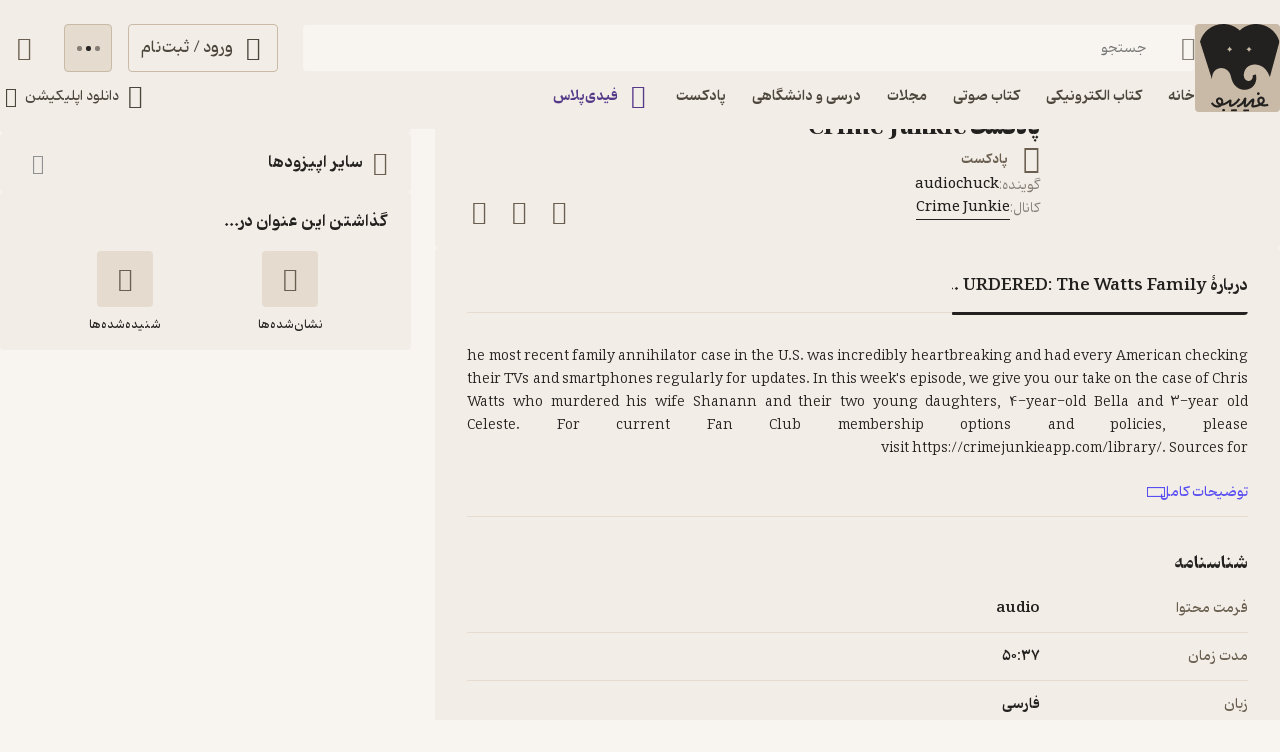

--- FILE ---
content_type: text/css
request_url: https://fidibo.com/media/font-icons/rebrand/fidibo-icons.css
body_size: 7619
content:
@font-face{font-family:fidibo-rebrand;src:url(fonts/fidibo-rebrand.woff?qgrtdp)format("woff");src:url(fonts/fidibo-rebrand.woff2?qgrtdp)format("woff2");font-weight:400;font-style:normal;font-display:block}[class^=fidibo-],[class*=\ fidibo-]{speak:never;font-variant:normal;text-transform:none;-webkit-font-smoothing:antialiased;-moz-osx-font-smoothing:grayscale;font-style:normal;font-weight:400;line-height:1;font-family:fidibo-rebrand!important}.fidibo-column:before{content:""}.fidibo-second-backward-2-outline:before{content:""}.fidibo-second-forward-2-outline:before{content:""}.fidibo-add-shelve-outline:before{content:""}.fidibo-add-gift .path1:before{content:"";color:#695e4f}.fidibo-add-gift .path2:before{content:"";color:#23211f;margin-left:-1em}.fidibo-add-gift .path3:before{content:"";color:#f8f5f1;margin-left:-1em}.fidibo-add-note:before{content:""}.fidibo-adv-multicolor .path1:before{content:"";color:#c9baa7}.fidibo-adv-multicolor .path2:before{content:"";color:#23211f;margin-left:-1em}.fidibo-adv-multicolor .path3:before{content:"";color:#23211f;margin-left:-1em}.fidibo-adv-multicolor .path4:before{content:"";color:#23211f;margin-left:-1em}.fidibo-adv-multicolor-dark .path1:before{content:"";color:#695e4f}.fidibo-adv-multicolor-dark .path2:before{content:"";color:#f8f5f1;margin-left:-1em}.fidibo-adv-multicolor-dark .path3:before{content:"";color:#f8f5f1;margin-left:-1em}.fidibo-adv-multicolor-dark .path4:before{content:"";color:#f8f5f1;margin-left:-1em}.fidibo-airdrop-outline:before{content:""}.fidibo-align-justify:before{content:""}.fidibo-align-left:before{content:""}.fidibo-align-right:before{content:""}.fidibo-android-robot .path1:before{content:"";color:#a4c639}.fidibo-android-robot .path2:before{content:"";color:#a4c639;margin-left:-1em}.fidibo-android-robot .path3:before{content:"";color:#a4c639;margin-left:-1em}.fidibo-android-robot .path4:before{content:"";color:#a4c639;margin-left:-1em}.fidibo-android-robot .path5:before{content:"";color:#fff;margin-left:-1em}.fidibo-android-robot .path6:before{content:"";color:#fff;margin-left:-1em}.fidibo-android-robot .path7:before{content:"";color:#fff;margin-left:-1em}.fidibo-android-robot .path8:before{content:"";color:#fff;margin-left:-1em}.fidibo-android-robot-black .path1:before{content:"";color:#23211f}.fidibo-android-robot-black .path2:before{content:"";color:#23211f;margin-left:-1em}.fidibo-android-robot-black .path3:before{content:"";color:#23211f;margin-left:-1em}.fidibo-android-robot-black .path4:before{content:"";color:#23211f;margin-left:-1em}.fidibo-android-robot-black .path5:before{content:"";color:#f8f5f1;margin-left:-1em}.fidibo-android-robot-black .path6:before{content:"";color:#f8f5f1;margin-left:-1em}.fidibo-android-robot-black .path7:before{content:"";color:#f8f5f1;margin-left:-1em}.fidibo-android-robot-black .path8:before{content:"";color:#f8f5f1;margin-left:-1em}.fidibo-android-robot-black-dark .path1:before{content:"";color:#f8f5f1}.fidibo-android-robot-black-dark .path2:before{content:"";color:#f8f5f1;margin-left:-1em}.fidibo-android-robot-black-dark .path3:before{content:"";color:#f8f5f1;margin-left:-1em}.fidibo-android-robot-black-dark .path4:before{content:"";color:#f8f5f1;margin-left:-1em}.fidibo-android-robot-black-dark .path5:before{content:"";color:#23211f;margin-left:-1em}.fidibo-android-robot-black-dark .path6:before{content:"";color:#23211f;margin-left:-1em}.fidibo-android-robot-black-dark .path7:before{content:"";color:#23211f;margin-left:-1em}.fidibo-android-robot-black-dark .path8:before{content:"";color:#23211f;margin-left:-1em}.fidibo-android-robot-dark .path1:before{content:"";color:#a4c639}.fidibo-android-robot-dark .path2:before{content:"";color:#a4c639;margin-left:-1em}.fidibo-android-robot-dark .path3:before{content:"";color:#a4c639;margin-left:-1em}.fidibo-android-robot-dark .path4:before{content:"";color:#a4c639;margin-left:-1em}.fidibo-android-robot-dark .path5:before{content:"";color:#fff;margin-left:-1em}.fidibo-android-robot-dark .path6:before{content:"";color:#fff;margin-left:-1em}.fidibo-android-robot-dark .path7:before{content:"";color:#fff;margin-left:-1em}.fidibo-android-robot-dark .path8:before{content:"";color:#fff;margin-left:-1em}.fidibo-app-icon:before{content:""}.fidibo-app-icon-beta .path1:before{content:"";color:#23211f}.fidibo-app-icon-beta .path2:before{content:"";color:#f2ede6;margin-left:-1em}.fidibo-app-icon-beta .path3:before{content:"";color:#f2ede6;margin-left:-1em}.fidibo-app-icon-beta .path4:before{content:"";color:#f2ede6;margin-left:-1em}.fidibo-app-icon-beta .path5:before{content:"";color:#f2ede6;margin-left:-1em}.fidibo-app-icon-beta .path6:before{content:"";color:#f2ede6;margin-left:-1em}.fidibo-app-icon-beta-dark .path1:before{content:"";color:#23211f}.fidibo-app-icon-beta-dark .path2:before{content:"";color:#f2ede6;margin-left:-1em}.fidibo-app-icon-beta-dark .path3:before{content:"";color:#f2ede6;margin-left:-1em}.fidibo-app-icon-beta-dark .path4:before{content:"";color:#f2ede6;margin-left:-1em}.fidibo-app-icon-beta-dark .path5:before{content:"";color:#f2ede6;margin-left:-1em}.fidibo-app-icon-beta-dark .path6:before{content:"";color:#f2ede6;margin-left:-1em}.fidibo-app-icon-circle .path1:before{content:"";color:#23211f}.fidibo-app-icon-circle .path2:before{content:"";color:#f2ede6;margin-left:-1em}.fidibo-app-icon-circle-dark .path1:before{content:"";color:#f8f5f1}.fidibo-app-icon-circle-dark .path2:before{content:"";color:#322e2a;margin-left:-1em}.fidibo-app-icon-dark:before{content:"";color:#f8f5f1}.fidibo-app-icon-square .path1:before{content:"";color:#23211f}.fidibo-app-icon-square .path2:before{content:"";color:#f2ede6;margin-left:-1em}.fidibo-app-icon-square-dark .path1:before{content:"";color:#f8f5f1}.fidibo-app-icon-square-dark .path2:before{content:"";color:#322e2a;margin-left:-1em}.fidibo-apple-logo:before{content:""}.fidibo-apple-logo-dark:before{content:"";color:#f8f5f1}.fidibo-apps:before{content:""}.fidibo-arrow-down-2-outline:before{content:""}.fidibo-arrow-down-outline:before{content:""}.fidibo-arrow-left-2-outline:before{content:""}.fidibo-arrow-left-outline:before{content:""}.fidibo-arrow-right-2-outline:before{content:""}.fidibo-arrow-right-outline:before{content:""}.fidibo-arrow-Up-2-outline:before{content:""}.fidibo-arrow-up-outline:before{content:""}.fidibo-atom:before{content:""}.fidibo-attach-outline:before{content:""}.fidibo-audio-book:before{content:""}.fidibo-audio-series:before{content:""}.fidibo-award-star:before{content:""}.fidibo-award-star-multicolor .path1:before{content:"";color:#fff}.fidibo-award-star-multicolor .path2:before{content:"";color:#c9baa7;margin-left:-1em}.fidibo-award-star-multicolor .path3:before{content:"";color:#23211f;margin-left:-1em}.fidibo-award-star-multicolor .path4:before{content:"";color:#23211f;margin-left:-1em}.fidibo-award-star-multicolor-dark .path1:before{content:"";color:#000}.fidibo-award-star-multicolor-dark .path2:before{content:"";color:#4d463d;margin-left:-1em}.fidibo-award-star-multicolor-dark .path3:before{content:"";color:#f8f5f1;margin-left:-1em}.fidibo-award-star-multicolor-dark .path4:before{content:"";color:#f8f5f1;margin-left:-1em}.fidibo-backpack:before{content:""}.fidibo-backward-outline:before{content:""}.fidibo-basket-multicolor .path1:before{content:"";color:#c9baa7}.fidibo-basket-multicolor .path2:before{content:"";color:#23211f;margin-left:-1em}.fidibo-basket-multicolor-dark .path1:before{content:"";color:#695e4f}.fidibo-basket-multicolor-dark .path2:before{content:"";color:#f8f5f1;margin-left:-1em}.fidibo-basket-number .path1:before{content:"";color:#695e4f}.fidibo-basket-number .path2:before{content:"";color:#000;margin-left:-1em}.fidibo-basket-number .path3:before{content:"";color:#fff;margin-left:-1em}.fidibo-basket-outline:before{content:""}.fidibo-basket-tick .path1:before{content:"";color:#695e4f}.fidibo-basket-tick .path2:before{content:"";color:#000;margin-left:-1em}.fidibo-basket-tick .path3:before{content:"";color:#fff;margin-left:-1em}.fidibo-bell-multiolor .path1:before{content:"";color:#c9baa7}.fidibo-bell-multiolor .path2:before{content:"";color:#c9baa7;margin-left:-1em}.fidibo-bell-multiolor .path3:before{content:"";color:#23211f;margin-left:-1em}.fidibo-bell-multiolor-dark .path1:before{content:"";color:#4d463d}.fidibo-bell-multiolor-dark .path2:before{content:"";color:#4d463d;margin-left:-1em}.fidibo-bell-multiolor-dark .path3:before{content:"";color:#f8f5f1;margin-left:-1em}.fidibo-bell-off-outline:before{content:""}.fidibo-bell-outline:before{content:""}.fidibo-birdday-outline:before{content:""}.fidibo-book2-outline:before{content:""}.fidibo-book-completed:before{content:""}.fidibo-book-fidiplus-multicolor .path1:before{content:"";color:#dbd3ec}.fidibo-book-fidiplus-multicolor .path2:before{content:"";color:#553a89;margin-left:-1em}.fidibo-book-fidiplus-multicolor .path3:before{content:"";color:#dbd3ec;margin-left:-1em}.fidibo-book-fidiplus-multicolor .path4:before{content:"";color:#553a89;margin-left:-1em}.fidibo-book-fidiplus-multicolor-dark .path1:before{content:"";color:#221737}.fidibo-book-fidiplus-multicolor-dark .path2:before{content:"";color:#b179ff;margin-left:-1em}.fidibo-book-fidiplus-multicolor-dark .path3:before{content:"";color:#221737;margin-left:-1em}.fidibo-book-fidiplus-multicolor-dark .path4:before{content:"";color:#b179ff;margin-left:-1em}.fidibo-book-finish-multicolor .path1:before{content:"";color:#c9baa7}.fidibo-book-finish-multicolor .path2:before{content:"";color:#23211f;margin-left:-1em}.fidibo-book-finish-multicolor .path3:before{content:"";color:#23211f;margin-left:-1em}.fidibo-book-finish-multicolor-dark .path1:before{content:"";color:#695e4f}.fidibo-book-finish-multicolor-dark .path2:before{content:"";color:#f8f5f1;margin-left:-1em}.fidibo-book-finish-multicolor-dark .path3:before{content:"";color:#f8f5f1;margin-left:-1em}.fidibo-book-finish-outline:before{content:""}.fidibo-bookmarkes:before{content:""}.fidibo-bookmark-multicolor .path1:before{content:"";color:#23211f}.fidibo-bookmark-multicolor .path2:before{content:"";color:#c9baa7;margin-left:-1em}.fidibo-bookmark-multicolor-dark .path1:before{content:"";color:#f8f5f1}.fidibo-bookmark-multicolor-dark .path2:before{content:"";color:#695e4f;margin-left:-1em}.fidibo-bookmark-outline:before{content:""}.fidibo-bookmark-reader-fill:before{content:""}.fidibo-bookmark-reader-stroke:before{content:""}.fidibo-bookmark-simple-fill:before{content:""}.fidibo-book-multicolor .path1:before{content:"";color:#c9baa7}.fidibo-book-multicolor .path2:before{content:"";color:#23211f;margin-left:-1em}.fidibo-book-multicolor-dark .path1:before{content:"";color:#695e4f}.fidibo-book-multicolor-dark .path2:before{content:"";color:#f8f5f1;margin-left:-1em}.fidibo-book-open-bookmark:before{content:""}.fidibo-book-open-reader:before{content:""}.fidibo-book-outline:before{content:""}.fidibo-book-outline2:before{content:""}.fidibo-brain:before{content:""}.fidibo-briefcase:before{content:""}.fidibo-calendar-color .path1:before{content:"";color:#c9baa7}.fidibo-calendar-color .path2:before{content:"";color:#23211f;margin-left:-1em}.fidibo-calendar-color .path3:before{content:"";color:#23211f;margin-left:-1em}.fidibo-calendar-color-dark .path1:before{content:"";color:#695e4f}.fidibo-calendar-color-dark .path2:before{content:"";color:#f8f5f1;margin-left:-1em}.fidibo-calendar-color-dark .path3:before{content:"";color:#f8f5f1;margin-left:-1em}.fidibo-calendar-outline:before{content:""}.fidibo-camera:before{content:""}.fidibo-car-outline:before{content:""}.fidibo-cast:before{content:""}.fidibo-castle:before{content:""}.fidibo-category-outline:before{content:""}.fidibo-change-size:before{content:""}.fidibo-chart-multicolor .path1:before{content:"";color:#c9baa7}.fidibo-chart-multicolor .path2:before{content:"";color:#23211f;margin-left:-1em}.fidibo-chart-multicolor .path3:before{content:"";color:#23211f;margin-left:-1em}.fidibo-chart-multicolor-dark .path1:before{content:"";color:#695e4f}.fidibo-chart-multicolor-dark .path2:before{content:"";color:#f8f5f1;margin-left:-1em}.fidibo-chart-multicolor-dark .path3:before{content:"";color:#f8f5f1;margin-left:-1em}.fidibo-charts:before{content:""}.fidibo-child:before{content:""}.fidibo-circle-close-fill:before{content:""}.fidibo-circle-close-multicolor .path1:before{content:"";color:#feefed}.fidibo-circle-close-multicolor .path2:before{content:"";color:#feefed;margin-left:-1em}.fidibo-circle-close-multicolor .path3:before{content:"";color:#f54c4c;margin-left:-1em}.fidibo-circle-close-multicolor .path4:before{content:"";color:#f54c4c;margin-left:-1em}.fidibo-circle-close-multicolor .path5:before{content:"";color:#f54c4c;margin-left:-1em}.fidibo-circle-close-multicolor-dark .path1:before{content:"";color:#1d0502}.fidibo-circle-close-multicolor-dark .path2:before{content:"";color:#1d0502;margin-left:-1em}.fidibo-circle-close-multicolor-dark .path3:before{content:"";color:#f54c4c;margin-left:-1em}.fidibo-circle-close-multicolor-dark .path4:before{content:"";color:#f54c4c;margin-left:-1em}.fidibo-circle-close-multicolor-dark .path5:before{content:"";color:#f54c4c;margin-left:-1em}.fidibo-circle-close-outline:before{content:""}.fidibo-circle-danger-outline:before{content:""}.fidibo-circle-info-outline:before{content:""}.fidibo-circle-minus:before{content:""}.fidibo-circle-paus2:before{content:""}.fidibo-circle-paus2-fill:before{content:""}.fidibo-circle-play2:before{content:""}.fidibo-circle-play2-fill:before{content:""}.fidibo-circle-plus:before{content:""}.fidibo-close-outline:before{content:""}.fidibo-coins:before{content:""}.fidibo-Comicbook:before{content:""}.fidibo-Comicbook-1:before{content:""}.fidibo-comment-multicolor .path1:before{content:"";color:#c9baa7}.fidibo-comment-multicolor .path2:before{content:"";color:#23211f;margin-left:-1em}.fidibo-comment-multicolor .path3:before{content:"";color:#23211f;margin-left:-1em}.fidibo-comment-multicolor .path4:before{content:"";color:#23211f;margin-left:-1em}.fidibo-comment-multicolor .path5:before{content:"";color:#23211f;margin-left:-1em}.fidibo-comment-multicolor-dark .path1:before{content:"";color:#695e4f}.fidibo-comment-multicolor-dark .path2:before{content:"";color:#f8f5f1;margin-left:-1em}.fidibo-comment-multicolor-dark .path3:before{content:"";color:#f8f5f1;margin-left:-1em}.fidibo-comment-multicolor-dark .path4:before{content:"";color:#f8f5f1;margin-left:-1em}.fidibo-comment-multicolor-dark .path5:before{content:"";color:#f8f5f1;margin-left:-1em}.fidibo-comment-outline:before{content:""}.fidibo-cooking:before{content:""}.fidibo-copy-outline:before{content:""}.fidibo-cpu:before{content:""}.fidibo-create-password-color .path1:before{content:"";color:#c9baa7}.fidibo-create-password-color .path2:before{content:"";color:#23211f;margin-left:-1em}.fidibo-create-password-color .path3:before{content:"";color:#23211f;margin-left:-1em}.fidibo-create-password-color .path4:before{content:"";color:#fff;margin-left:-1em}.fidibo-create-password-color .path5:before{content:"";color:#23211f;margin-left:-1em}.fidibo-create-password-color .path6:before{content:"";color:#23211f;margin-left:-1em}.fidibo-create-password-color-dark .path1:before{content:"";color:#695e4f}.fidibo-create-password-color-dark .path2:before{content:"";color:#f8f5f1;margin-left:-1em}.fidibo-create-password-color-dark .path3:before{content:"";color:#f8f5f1;margin-left:-1em}.fidibo-create-password-color-dark .path4:before{content:"";color:#000;margin-left:-1em}.fidibo-create-password-color-dark .path5:before{content:"";color:#f8f5f1;margin-left:-1em}.fidibo-create-password-color-dark .path6:before{content:"";color:#f8f5f1;margin-left:-1em}.fidibo-credit-fill:before{content:""}.fidibo-danger-circle:before{content:""}.fidibo-danger-multicolor .path1:before{content:"";color:#fffaf0}.fidibo-danger-multicolor .path2:before{content:"";color:#fffaf0;margin-left:-1em}.fidibo-danger-multicolor .path3:before{content:"";color:#b5af09;margin-left:-1em}.fidibo-danger-multicolor .path4:before{content:"";color:#b5af09;margin-left:-1em}.fidibo-danger-multicolor .path5:before{content:"";color:#b5af09;margin-left:-1em}.fidibo-danger-multicolor-dark .path1:before{content:"";color:#1f1400}.fidibo-danger-multicolor-dark .path2:before{content:"";color:#1f1400;margin-left:-1em}.fidibo-danger-multicolor-dark .path3:before{content:"";color:#b5af09;margin-left:-1em}.fidibo-danger-multicolor-dark .path4:before{content:"";color:#b5af09;margin-left:-1em}.fidibo-danger-multicolor-dark .path5:before{content:"";color:#b5af09;margin-left:-1em}.fidibo-dark-outline:before{content:""}.fidibo-data-outline:before{content:""}.fidibo-delete-from-shelve:before{content:""}.fidibo-delete-download-complete:before{content:""}.fidibo-delete-multicolor .path1:before{content:"";color:#feefed}.fidibo-delete-multicolor .path2:before{content:"";color:#f54c4c;margin-left:-1em}.fidibo-delete-multicolor2 .path1:before{content:"";color:#c9baa7}.fidibo-delete-multicolor2 .path2:before{content:"";color:#23211f;margin-left:-1em}.fidibo-delete-multicolor2-dark .path1:before{content:"";color:#695e4f}.fidibo-delete-multicolor2-dark .path2:before{content:"";color:#f8f5f1;margin-left:-1em}.fidibo-delete-multicolor-dark .path1:before{content:"";color:#1d0502}.fidibo-delete-multicolor-dark .path2:before{content:"";color:#f54c4c;margin-left:-1em}.fidibo-delete-outline:before{content:""}.fidibo-digiay:before{content:"";color:#0040fe}.fidibo-digiay-dark:before{content:"";color:#0040fe}.fidibo-dislike-outline:before{content:""}.fidibo-document-upload .path1:before{content:"";color:#c9baa7}.fidibo-document-upload .path2:before{content:"";color:#23211f;margin-left:-1em}.fidibo-document-upload .path3:before{content:"";color:#23211f;margin-left:-1em}.fidibo-document-upload-dark .path1:before{content:"";color:#695e4f}.fidibo-document-upload-dark .path2:before{content:"";color:#f8f5f1;margin-left:-1em}.fidibo-document-upload-dark .path3:before{content:"";color:#f8f5f1;margin-left:-1em}.fidibo-dollar-multi-color .path1:before{content:"";color:#c9baa7}.fidibo-dollar-multi-color .path2:before{content:"";color:#23211f;margin-left:-1em}.fidibo-dollar-multi-color .path3:before{content:"";color:#23211f;margin-left:-1em}.fidibo-dollar-multi-color .path4:before{content:"";color:#23211f;margin-left:-1em}.fidibo-dollar-multi-color .path5:before{content:"";color:#23211f;margin-left:-1em}.fidibo-dollar-multi-color-dark .path1:before{content:"";color:#695e4f}.fidibo-dollar-multi-color-dark .path2:before{content:"";color:#f8f5f1;margin-left:-1em}.fidibo-dollar-multi-color-dark .path3:before{content:"";color:#f8f5f1;margin-left:-1em}.fidibo-dollar-multi-color-dark .path4:before{content:"";color:#f8f5f1;margin-left:-1em}.fidibo-dollar-multi-color-dark .path5:before{content:"";color:#f8f5f1;margin-left:-1em}.fidibo-dollar-outline:before{content:""}.fidibo-download-complete-outline:before{content:""}.fidibo-download-multicolor .path1:before{content:"";color:#c9baa7}.fidibo-download-multicolor .path2:before{content:"";color:#23211f;margin-left:-1em}.fidibo-download-multicolor .path3:before{content:"";color:#23211f;margin-left:-1em}.fidibo-download-multicolor-dark .path1:before{content:"";color:#695e4f}.fidibo-download-multicolor-dark .path2:before{content:"";color:#f8f5f1;margin-left:-1em}.fidibo-download-multicolor-dark .path3:before{content:"";color:#f8f5f1;margin-left:-1em}.fidibo-download-outline:before{content:""}.fidibo-download-outline-1:before{content:""}.fidibo-edit-multicolor .path1:before{content:"";color:#c9baa7}.fidibo-edit-multicolor .path2:before{content:"";color:#23211f;margin-left:-1em}.fidibo-edit-multicolor .path3:before{content:"";color:#23211f;margin-left:-1em}.fidibo-edit-multicolor-dark .path1:before{content:"";color:#695e4f}.fidibo-edit-multicolor-dark .path2:before{content:"";color:#f8f5f1;margin-left:-1em}.fidibo-edit-multicolor-dark .path3:before{content:"";color:#f8f5f1;margin-left:-1em}.fidibo-edit-outline:before{content:""}.fidibo-education-multicolor .path1:before{content:"";color:#c9baa7}.fidibo-education-multicolor .path2:before{content:"";color:#c9baa7;margin-left:-1em}.fidibo-education-multicolor .path3:before{content:"";color:#23211f;margin-left:-1em}.fidibo-education-multicolor-dark .path1:before{content:"";color:#695e4f}.fidibo-education-multicolor-dark .path2:before{content:"";color:#695e4f;margin-left:-1em}.fidibo-education-multicolor-dark .path3:before{content:"";color:#f8f5f1;margin-left:-1em}.fidibo-education-outline:before{content:""}.fidibo-email-color .path1:before{content:"";color:#c9baa7}.fidibo-email-color .path2:before{content:"";color:#23211f;margin-left:-1em}.fidibo-email-color-dark .path1:before{content:"";color:#695e4f}.fidibo-email-color-dark .path2:before{content:"";color:#f8f5f1;margin-left:-1em}.fidibo-email-otp-color .path1:before{content:"";color:#c9baa7}.fidibo-email-otp-color .path2:before{content:"";color:#23211f;margin-left:-1em}.fidibo-email-otp-color .path3:before{content:"";color:#fff;margin-left:-1em}.fidibo-email-otp-color .path4:before{content:"";color:#23211f;margin-left:-1em}.fidibo-email-otp-color .path5:before{content:"";color:#23211f;margin-left:-1em}.fidibo-email-otp-color-dark .path1:before{content:"";color:#695e4f}.fidibo-email-otp-color-dark .path2:before{content:"";color:#f8f5f1;margin-left:-1em}.fidibo-email-otp-color-dark .path3:before{content:"";color:#000;margin-left:-1em}.fidibo-email-otp-color-dark .path4:before{content:"";color:#f8f5f1;margin-left:-1em}.fidibo-email-otp-color-dark .path5:before{content:"";color:#f8f5f1;margin-left:-1em}.fidibo-email-outline:before{content:""}.fidibo-epub-color .path1:before{content:"";color:#c9baa7}.fidibo-epub-color .path2:before{content:"";color:#23211f;margin-left:-1em}.fidibo-epub-color .path3:before{content:"";color:#23211f;margin-left:-1em}.fidibo-epub-color .path4:before{content:"";color:#23211f;margin-left:-1em}.fidibo-epub-color .path5:before{content:"";color:#23211f;margin-left:-1em}.fidibo-epub-color .path6:before{content:"";color:#23211f;margin-left:-1em}.fidibo-epub-color-dark .path1:before{content:"";color:#695e4f}.fidibo-epub-color-dark .path2:before{content:"";color:#f8f5f1;margin-left:-1em}.fidibo-epub-color-dark .path3:before{content:"";color:#f8f5f1;margin-left:-1em}.fidibo-epub-color-dark .path4:before{content:"";color:#f8f5f1;margin-left:-1em}.fidibo-epub-color-dark .path5:before{content:"";color:#f8f5f1;margin-left:-1em}.fidibo-epub-color-dark .path6:before{content:"";color:#f8f5f1;margin-left:-1em}.fidibo-epub-fill:before{content:""}.fidibo-equalizer:before{content:""}.fidibo-exam:before{content:""}.fidibo-feminism:before{content:""}.fidibo-fidi-plus-fill:before{content:""}.fidibo-fidi-plus-fill-dark:before{content:"";color:#b179ff}.fidibo-fidi-plus-fill-multicolor:before{content:"";color:#553a89}.fidibo-fidi-plus-multicolor .path1:before{content:"";color:#dbd3ec}.fidibo-fidi-plus-multicolor .path2:before{content:"";color:#553a89;margin-left:-1em}.fidibo-fidi-plus-multicolor-dark .path1:before{content:"";color:#221737}.fidibo-fidi-plus-multicolor-dark .path2:before{content:"";color:#b179ff;margin-left:-1em}.fidibo-fidi-plus-outline:before{content:""}.fidibo-filter-active:before{content:""}.fidibo-filter-outline:before{content:""}.fidibo-flower:before{content:""}.fidibo-follow-done-outline:before{content:""}.fidibo-follow-outline:before{content:""}.fidibo-forward-outline:before{content:""}.fidibo-free:before{content:""}.fidibo-fun:before{content:""}.fidibo-game-controller:before{content:""}.fidibo-gift-card:before{content:""}.fidibo-gift-card-fill .path1:before{content:"";color:#c9baa7}.fidibo-gift-card-fill .path2:before{content:"";color:#23211f;margin-left:-1em}.fidibo-gift-card-fill-dark .path1:before{content:"";color:#695e4f}.fidibo-gift-card-fill-dark .path2:before{content:"";color:#f8f5f1;margin-left:-1em}.fidibo-gift-multicolor .path1:before{content:"";color:#c9baa7}.fidibo-gift-multicolor .path2:before{content:"";color:#c9baa7;margin-left:-1em}.fidibo-gift-multicolor .path3:before{content:"";color:#c9baa7;margin-left:-1em}.fidibo-gift-multicolor .path4:before{content:"";color:#c9baa7;margin-left:-1em}.fidibo-gift-multicolor .path5:before{content:"";color:#c9baa7;margin-left:-1em}.fidibo-gift-multicolor .path6:before{content:"";color:#23211f;margin-left:-1em}.fidibo-gift-multicolor .path7:before{content:"";color:#23211f;margin-left:-1em}.fidibo-gift-multicolor .path8:before{content:"";color:#23211f;margin-left:-1em}.fidibo-gift-multicolor .path9:before{content:"";color:#23211f;margin-left:-1em}.fidibo-gift-multicolor-1 .path1:before{content:"";color:#c9baa7}.fidibo-gift-multicolor-1 .path2:before{content:"";color:#c9baa7;margin-left:-1em}.fidibo-gift-multicolor-1 .path3:before{content:"";color:#c9baa7;margin-left:-1em}.fidibo-gift-multicolor-1 .path4:before{content:"";color:#c9baa7;margin-left:-1em}.fidibo-gift-multicolor-1 .path5:before{content:"";color:#c9baa7;margin-left:-1em}.fidibo-gift-multicolor-1 .path6:before{content:"";color:#23211f;margin-left:-1em}.fidibo-gift-multicolor-1 .path7:before{content:"";color:#23211f;margin-left:-1em}.fidibo-gift-multicolor-1 .path8:before{content:"";color:#23211f;margin-left:-1em}.fidibo-gift-multicolor-1 .path9:before{content:"";color:#23211f;margin-left:-1em}.fidibo-gift-multicolor-dark .path1:before{content:"";color:#695e4f}.fidibo-gift-multicolor-dark .path2:before{content:"";color:#695e4f;margin-left:-1em}.fidibo-gift-multicolor-dark .path3:before{content:"";color:#695e4f;margin-left:-1em}.fidibo-gift-multicolor-dark .path4:before{content:"";color:#695e4f;margin-left:-1em}.fidibo-gift-multicolor-dark .path5:before{content:"";color:#695e4f;margin-left:-1em}.fidibo-gift-multicolor-dark .path6:before{content:"";color:#f8f5f1;margin-left:-1em}.fidibo-gift-multicolor-dark .path7:before{content:"";color:#f8f5f1;margin-left:-1em}.fidibo-gift-multicolor-dark .path8:before{content:"";color:#f8f5f1;margin-left:-1em}.fidibo-gift-multicolor-dark .path9:before{content:"";color:#f8f5f1;margin-left:-1em}.fidibo-gift-multicolor-dark-1 .path1:before{content:"";color:#695e4f}.fidibo-gift-multicolor-dark-1 .path2:before{content:"";color:#695e4f;margin-left:-1em}.fidibo-gift-multicolor-dark-1 .path3:before{content:"";color:#695e4f;margin-left:-1em}.fidibo-gift-multicolor-dark-1 .path4:before{content:"";color:#695e4f;margin-left:-1em}.fidibo-gift-multicolor-dark-1 .path5:before{content:"";color:#695e4f;margin-left:-1em}.fidibo-gift-multicolor-dark-1 .path6:before{content:"";color:#f8f5f1;margin-left:-1em}.fidibo-gift-multicolor-dark-1 .path7:before{content:"";color:#f8f5f1;margin-left:-1em}.fidibo-gift-multicolor-dark-1 .path8:before{content:"";color:#f8f5f1;margin-left:-1em}.fidibo-gift-multicolor-dark-1 .path9:before{content:"";color:#f8f5f1;margin-left:-1em}.fidibo-gift-outline:before{content:""}.fidibo-gift-outline-1:before{content:""}.fidibo-globe-stand:before{content:""}.fidibo-Grid-fill:before{content:""}.fidibo-grid-outline:before{content:""}.fidibo-gun:before{content:""}.fidibo-hand-holding-user:before{content:""}.fidibo-headphone-2-multicolor .path1:before{content:"";color:#c9baa7}.fidibo-headphone-2-multicolor .path2:before{content:"";color:#23211f;margin-left:-1em}.fidibo-headphone-2-multicolor .path3:before{content:"";color:#23211f;margin-left:-1em}.fidibo-headphone-2-multicolor .path4:before{content:"";color:#23211f;margin-left:-1em}.fidibo-headphone-2-multicolor-dark .path1:before{content:"";color:#695e4f}.fidibo-headphone-2-multicolor-dark .path2:before{content:"";color:#f8f5f1;margin-left:-1em}.fidibo-headphone-2-multicolor-dark .path3:before{content:"";color:#f8f5f1;margin-left:-1em}.fidibo-headphone-2-multicolor-dark .path4:before{content:"";color:#f8f5f1;margin-left:-1em}.fidibo-health:before{content:""}.fidibo-Heart-fill:before{content:""}.fidibo-heart-outline:before{content:""}.fidibo-help:before{content:""}.fidibo-hide-outline:before{content:""}.fidibo-home-fill:before{content:""}.fidibo-home-multicolor .path1:before{content:"";color:#23211f}.fidibo-home-multicolor .path2:before{content:"";color:#c9baa7;margin-left:-1em}.fidibo-home-multicolor-dark .path1:before{content:"";color:#f8f5f1}.fidibo-home-multicolor-dark .path2:before{content:"";color:#695e4f;margin-left:-1em}.fidibo-home-outline:before{content:""}.fidibo-honarestan:before{content:""}.fidibo-horizental-page:before{content:""}.fidibo-Id-outline:before{content:""}.fidibo-image-outline:before{content:""}.fidibo-industry:before{content:""}.fidibo-info-multicolor .path1:before{content:"";color:#eef4fc}.fidibo-info-multicolor .path2:before{content:"";color:#493edc;margin-left:-1em}.fidibo-info-multicolor .path3:before{content:"";color:#493edc;margin-left:-1em}.fidibo-info-multicolor .path4:before{content:"";color:#493edc;margin-left:-1em}.fidibo-info-multicolor .path5:before{content:"";color:#493edc;margin-left:-1em}.fidibo-info-multicolor-dark .path1:before{content:"";color:#051628}.fidibo-info-multicolor-dark .path2:before{content:"";color:#499cfa;margin-left:-1em}.fidibo-info-multicolor-dark .path3:before{content:"";color:#499cfa;margin-left:-1em}.fidibo-info-multicolor-dark .path4:before{content:"";color:#499cfa;margin-left:-1em}.fidibo-info-multicolor-dark .path5:before{content:"";color:#499cfa;margin-left:-1em}.fidibo-info-square-outline:before{content:""}.fidibo-Internet-connected .path1:before{content:"";color:#c9baa7}.fidibo-Internet-connected .path2:before{content:"";color:#23211f;margin-left:-1em}.fidibo-Internet-connected .path3:before{content:"";color:#23211f;margin-left:-1em}.fidibo-Internet-connected .path4:before{content:"";color:#23211f;margin-left:-1em}.fidibo-Internet-connected .path5:before{content:"";color:#23211f;margin-left:-1em}.fidibo-Internet-connected-dark .path1:before{content:"";color:#695e4f}.fidibo-Internet-connected-dark .path2:before{content:"";color:#f8f5f1;margin-left:-1em}.fidibo-Internet-connected-dark .path3:before{content:"";color:#f8f5f1;margin-left:-1em}.fidibo-Internet-connected-dark .path4:before{content:"";color:#f8f5f1;margin-left:-1em}.fidibo-Internet-connected-dark .path5:before{content:"";color:#f8f5f1;margin-left:-1em}.fidibo-Internet-disconnect .path1:before{content:"";color:#fffaf0}.fidibo-Internet-disconnect .path2:before{content:"";color:#ebe542;margin-left:-1em}.fidibo-Internet-disconnect .path3:before{content:"";color:#ebe542;margin-left:-1em}.fidibo-Internet-disconnect .path4:before{content:"";color:#ebe542;margin-left:-1em}.fidibo-Internet-disconnect .path5:before{content:"";color:#ebe542;margin-left:-1em}.fidibo-Internet-disconnect-dark .path1:before{content:"";color:#1f1400}.fidibo-Internet-disconnect-dark .path2:before{content:"";color:#f9eac9;margin-left:-1em}.fidibo-Internet-disconnect-dark .path3:before{content:"";color:#f9eac9;margin-left:-1em}.fidibo-Internet-disconnect-dark .path4:before{content:"";color:#f9eac9;margin-left:-1em}.fidibo-Internet-disconnect-dark .path5:before{content:"";color:#f9eac9;margin-left:-1em}.fidibo-language:before{content:""}.fidibo-laptop-multicolor .path1:before{content:"";color:#23211f}.fidibo-laptop-multicolor .path2:before{content:"";color:#23211f;margin-left:-1em}.fidibo-laptop-multicolor .path3:before{content:"";color:#c9baa7;margin-left:-1em}.fidibo-laptop-multicolor-dark .path1:before{content:"";color:#f8f5f1}.fidibo-laptop-multicolor-dark .path2:before{content:"";color:#f8f5f1;margin-left:-1em}.fidibo-laptop-multicolor-dark .path3:before{content:"";color:#695e4f;margin-left:-1em}.fidibo-laptop-outline:before{content:""}.fidibo-legend:before{content:""}.fidibo-library_downloded:before{content:""}.fidibo-library_downloded-multicolor .path1:before{content:"";color:#c9baa7}.fidibo-library_downloded-multicolor .path2:before{content:"";color:#23211f;margin-left:-1em}.fidibo-library_downloded-multicolor .path3:before{content:"";color:#23211f;margin-left:-1em}.fidibo-library_downloded-multicolor-dark .path1:before{content:"";color:#695e4f}.fidibo-library_downloded-multicolor-dark .path2:before{content:"";color:#f8f5f1;margin-left:-1em}.fidibo-library_downloded-multicolor-dark .path3:before{content:"";color:#f8f5f1;margin-left:-1em}.fidibo-library-color .path1:before{content:"";color:#c9baa7}.fidibo-library-color .path2:before{content:"";color:#23211f;margin-left:-1em}.fidibo-library-color .path3:before{content:"";color:#23211f;margin-left:-1em}.fidibo-library-color .path4:before{content:"";color:#23211f;margin-left:-1em}.fidibo-library-color .path5:before{content:"";color:#23211f;margin-left:-1em}.fidibo-library-color-dark .path1:before{content:"";color:#695e4f}.fidibo-library-color-dark .path2:before{content:"";color:#f8f5f1;margin-left:-1em}.fidibo-library-color-dark .path3:before{content:"";color:#f8f5f1;margin-left:-1em}.fidibo-library-color-dark .path4:before{content:"";color:#f8f5f1;margin-left:-1em}.fidibo-library-color-dark .path5:before{content:"";color:#f8f5f1;margin-left:-1em}.fidibo-library-outline:before{content:""}.fidibo-lifestyle:before{content:""}.fidibo-light-dark:before{content:""}.fidibo-light-dark-multicolor .path1:before{content:"";color:#c9baa7}.fidibo-light-dark-multicolor .path2:before{content:"";color:#23211f;margin-left:-1em}.fidibo-light-dark-multicolor .path3:before{content:"";color:#23211f;margin-left:-1em}.fidibo-light-dark-multicolor .path4:before{content:"";color:#23211f;margin-left:-1em}.fidibo-light-dark-multicolor .path5:before{content:"";color:#23211f;margin-left:-1em}.fidibo-light-dark-multicolor .path6:before{content:"";color:#23211f;margin-left:-1em}.fidibo-light-dark-multicolor .path7:before{content:"";color:#23211f;margin-left:-1em}.fidibo-light-dark-multicolor .path8:before{content:"";color:#23211f;margin-left:-1em}.fidibo-light-dark-multicolor .path9:before{content:"";color:#23211f;margin-left:-1em}.fidibo-light-dark-multicolor .path10:before{content:"";color:#23211f;margin-left:-1em}.fidibo-light-dark-multicolor .path11:before{content:"";color:#23211f;margin-left:-1em}.fidibo-light-dark-multicolor .path12:before{content:"";color:#23211f;margin-left:-1em}.fidibo-light-dark-multicolor .path13:before{content:"";color:#23211f;margin-left:-1em}.fidibo-light-dark-multicolor .path14:before{content:"";color:#23211f;margin-left:-1em}.fidibo-light-dark-multicolor-dark .path1:before{content:"";color:#695e4f}.fidibo-light-dark-multicolor-dark .path2:before{content:"";color:#f8f5f1;margin-left:-1em}.fidibo-light-dark-multicolor-dark .path3:before{content:"";color:#f8f5f1;margin-left:-1em}.fidibo-light-dark-multicolor-dark .path4:before{content:"";color:#f8f5f1;margin-left:-1em}.fidibo-light-dark-multicolor-dark .path5:before{content:"";color:#f8f5f1;margin-left:-1em}.fidibo-light-dark-multicolor-dark .path6:before{content:"";color:#f8f5f1;margin-left:-1em}.fidibo-light-dark-multicolor-dark .path7:before{content:"";color:#f8f5f1;margin-left:-1em}.fidibo-light-dark-multicolor-dark .path8:before{content:"";color:#f8f5f1;margin-left:-1em}.fidibo-light-dark-multicolor-dark .path9:before{content:"";color:#f8f5f1;margin-left:-1em}.fidibo-light-dark-multicolor-dark .path10:before{content:"";color:#f8f5f1;margin-left:-1em}.fidibo-light-dark-multicolor-dark .path11:before{content:"";color:#f8f5f1;margin-left:-1em}.fidibo-light-dark-multicolor-dark .path12:before{content:"";color:#f8f5f1;margin-left:-1em}.fidibo-light-dark-multicolor-dark .path13:before{content:"";color:#f8f5f1;margin-left:-1em}.fidibo-light-dark-multicolor-dark .path14:before{content:"";color:#f8f5f1;margin-left:-1em}.fidibo-light-outline:before{content:""}.fidibo-like-outline:before{content:""}.fidibo-link:before{content:""}.fidibo-listened:before{content:""}.fidibo-listened-multicolor .path1:before{content:"";color:#c9baa7}.fidibo-listened-multicolor .path2:before{content:"";color:#23211f;margin-left:-1em}.fidibo-listened-multicolor .path3:before{content:"";color:#23211f;margin-left:-1em}.fidibo-listened-multicolor .path4:before{content:"";color:#23211f;margin-left:-1em}.fidibo-listened-multicolor-dark .path1:before{content:"";color:#695e4f}.fidibo-listened-multicolor-dark .path2:before{content:"";color:#f8f5f1;margin-left:-1em}.fidibo-listened-multicolor-dark .path3:before{content:"";color:#f8f5f1;margin-left:-1em}.fidibo-listened-multicolor-dark .path4:before{content:"";color:#f8f5f1;margin-left:-1em}.fidibo-list-outline:before{content:""}.fidibo-loading-circle .path1:before{content:"";color:#f8f5f1}.fidibo-loading-circle .path2:before{content:"";color:#000;margin-left:-1em}.fidibo-loading-circle .path3:before{content:"";color:#000;margin-left:-1em}.fidibo-loading-circle .path4:before{content:"";color:#000;margin-left:-1em}.fidibo-location-outline:before{content:""}.fidibo-lock-close-outline:before{content:""}.fidibo-lock-open-outline:before{content:""}.fidibo-login-user-color .path1:before{content:"";color:#23211f}.fidibo-login-user-color .path2:before{content:"";color:#23211f;margin-left:-1em}.fidibo-login-user-color .path3:before{content:"";color:#c9baa7;margin-left:-1em}.fidibo-login-user-color .path4:before{content:"";color:#23211f;margin-left:-1em}.fidibo-login-user-color .path5:before{content:"";color:#fff;margin-left:-1em}.fidibo-login-user-color .path6:before{content:"";color:#23211f;margin-left:-1em}.fidibo-login-user-color .path7:before{content:"";color:#c9baa7;margin-left:-1em}.fidibo-login-user-color .path8:before{content:"";color:#23211f;margin-left:-1em}.fidibo-login-user-color-dark .path1:before{content:"";color:#f8f5f1}.fidibo-login-user-color-dark .path2:before{content:"";color:#f8f5f1;margin-left:-1em}.fidibo-login-user-color-dark .path3:before{content:"";color:#695e4f;margin-left:-1em}.fidibo-login-user-color-dark .path4:before{content:"";color:#f8f5f1;margin-left:-1em}.fidibo-login-user-color-dark .path5:before{content:"";color:#000;margin-left:-1em}.fidibo-login-user-color-dark .path6:before{content:"";color:#f8f5f1;margin-left:-1em}.fidibo-login-user-color-dark .path7:before{content:"";color:#695e4f;margin-left:-1em}.fidibo-login-user-color-dark .path8:before{content:"";color:#f8f5f1;margin-left:-1em}.fidibo-login-user-fidiplus-color .path1:before{content:"";color:#553a89}.fidibo-login-user-fidiplus-color .path2:before{content:"";color:#553a89;margin-left:-1em}.fidibo-login-user-fidiplus-color .path3:before{content:"";color:#dbd3ec;margin-left:-1em}.fidibo-login-user-fidiplus-color .path4:before{content:"";color:#553a89;margin-left:-1em}.fidibo-login-user-fidiplus-color .path5:before{content:"";color:#553a89;margin-left:-1em}.fidibo-login-user-fidiplus-color .path6:before{content:"";color:#dbd3ec;margin-left:-1em}.fidibo-login-user-fidiplus-color-dark .path1:before{content:"";color:#b179ff}.fidibo-login-user-fidiplus-color-dark .path2:before{content:"";color:#b179ff;margin-left:-1em}.fidibo-login-user-fidiplus-color-dark .path3:before{content:"";color:#221737;margin-left:-1em}.fidibo-login-user-fidiplus-color-dark .path4:before{content:"";color:#b179ff;margin-left:-1em}.fidibo-login-user-fidiplus-color-dark .path5:before{content:"";color:#b179ff;margin-left:-1em}.fidibo-login-user-fidiplus-color-dark .path6:before{content:"";color:#221737;margin-left:-1em}.fidibo-logout-multicolor .path1:before{content:"";color:#c9baa7}.fidibo-logout-multicolor .path2:before{content:"";color:#23211f;margin-left:-1em}.fidibo-logout-multicolor .path3:before{content:"";color:#23211f;margin-left:-1em}.fidibo-logout-multicolor .path4:before{content:"";color:#23211f;margin-left:-1em}.fidibo-logout-multicolor .path5:before{content:"";color:#23211f;margin-left:-1em}.fidibo-logout-multicolor2 .path1:before{content:"";color:#feefed}.fidibo-logout-multicolor2 .path2:before{content:"";color:#f54c4c;margin-left:-1em}.fidibo-logout-multicolor2 .path3:before{content:"";color:#f54c4c;margin-left:-1em}.fidibo-logout-multicolor2 .path4:before{content:"";color:#f54c4c;margin-left:-1em}.fidibo-logout-multicolor2 .path5:before{content:"";color:#f54c4c;margin-left:-1em}.fidibo-logout-multicolor2-dark .path1:before{content:"";color:#1d0502}.fidibo-logout-multicolor2-dark .path2:before{content:"";color:#f54c4c;margin-left:-1em}.fidibo-logout-multicolor2-dark .path3:before{content:"";color:#f54c4c;margin-left:-1em}.fidibo-logout-multicolor2-dark .path4:before{content:"";color:#f54c4c;margin-left:-1em}.fidibo-logout-multicolor2-dark .path5:before{content:"";color:#f54c4c;margin-left:-1em}.fidibo-logout-multicolor-dark .path1:before{content:"";color:#695e4f}.fidibo-logout-multicolor-dark .path2:before{content:"";color:#f8f5f1;margin-left:-1em}.fidibo-logout-multicolor-dark .path3:before{content:"";color:#f8f5f1;margin-left:-1em}.fidibo-logout-multicolor-dark .path4:before{content:"";color:#f8f5f1;margin-left:-1em}.fidibo-logout-multicolor-dark .path5:before{content:"";color:#f8f5f1;margin-left:-1em}.fidibo-logout-outline:before{content:""}.fidibo-mac-os .path1:before{content:"";color:#4d66cc}.fidibo-mac-os .path2:before{content:"";color:#89a1d4;margin-left:-1em}.fidibo-mac-os .path3:before{content:"";color:#000;margin-left:-1em}.fidibo-mac-os .path4:before{content:"";color:#09098f;margin-left:-1em}.fidibo-mac-os .path5:before{content:"";color:#09098f;margin-left:-1em}.fidibo-mac-os .path6:before{content:"";color:#000;margin-left:-1em}.fidibo-mac-os .path7:before{content:"";color:#000;margin-left:-1em}.fidibo-mac-os-dark .path1:before{content:"";color:#4d66cc}.fidibo-mac-os-dark .path2:before{content:"";color:#89a1d4;margin-left:-1em}.fidibo-mac-os-dark .path3:before{content:"";color:#000;margin-left:-1em}.fidibo-mac-os-dark .path4:before{content:"";color:#09098f;margin-left:-1em}.fidibo-mac-os-dark .path5:before{content:"";color:#09098f;margin-left:-1em}.fidibo-mac-os-dark .path6:before{content:"";color:#000;margin-left:-1em}.fidibo-mac-os-dark .path7:before{content:"";color:#000;margin-left:-1em}.fidibo-magazine-multicolor .path1:before{content:"";color:#c9baa7}.fidibo-magazine-multicolor .path2:before{content:"";color:#23211f;margin-left:-1em}.fidibo-magazine-multicolor .path3:before{content:"";color:#23211f;margin-left:-1em}.fidibo-magazine-multicolor .path4:before{content:"";color:#23211f;margin-left:-1em}.fidibo-magazine-multicolor .path5:before{content:"";color:#23211f;margin-left:-1em}.fidibo-magazine-multicolor-dark .path1:before{content:"";color:#695e4f}.fidibo-magazine-multicolor-dark .path2:before{content:"";color:#f8f5f1;margin-left:-1em}.fidibo-magazine-multicolor-dark .path3:before{content:"";color:#f8f5f1;margin-left:-1em}.fidibo-magazine-multicolor-dark .path4:before{content:"";color:#f8f5f1;margin-left:-1em}.fidibo-magazine-multicolor-dark .path5:before{content:"";color:#f8f5f1;margin-left:-1em}.fidibo-magazine-outline:before{content:""}.fidibo-menu-dot-outline:before{content:""}.fidibo-menu-fill:before{content:""}.fidibo-menu-more-circle-multicolor .path1:before{content:"";color:#c9baa7}.fidibo-menu-more-circle-multicolor .path2:before{content:"";color:#23211f;margin-left:-1em}.fidibo-menu-more-circle-multicolor .path3:before{content:"";color:#23211f;margin-left:-1em}.fidibo-menu-more-circle-multicolor .path4:before{content:"";color:#23211f;margin-left:-1em}.fidibo-menu-more-circle-multicolor .path5:before{content:"";color:#23211f;margin-left:-1em}.fidibo-menu-more-circle-multicolor-dark .path1:before{content:"";color:#695e4f}.fidibo-menu-more-circle-multicolor-dark .path2:before{content:"";color:#f8f5f1;margin-left:-1em}.fidibo-menu-more-circle-multicolor-dark .path3:before{content:"";color:#f8f5f1;margin-left:-1em}.fidibo-menu-more-circle-multicolor-dark .path4:before{content:"";color:#f8f5f1;margin-left:-1em}.fidibo-menu-more-circle-multicolor-dark .path5:before{content:"";color:#f8f5f1;margin-left:-1em}.fidibo-menu-more-circle-outline:before{content:""}.fidibo-menu-more-square-outline:before{content:""}.fidibo-menu-outline:before{content:""}.fidibo-menu-outline-1:before{content:""}.fidibo-microbook-audio1:before{content:""}.fidibo-microbook-matni:before{content:""}.fidibo-minus-outline:before{content:""}.fidibo-mobile:before{content:""}.fidibo-mobile-color .path1:before{content:"";color:#c9baa7}.fidibo-mobile-color .path2:before{content:"";color:#23211f;margin-left:-1em}.fidibo-mobile-color .path3:before{content:"";color:#23211f;margin-left:-1em}.fidibo-mobile-color-dark .path1:before{content:"";color:#695e4f}.fidibo-mobile-color-dark .path2:before{content:"";color:#f8f5f1;margin-left:-1em}.fidibo-mobile-color-dark .path3:before{content:"";color:#f8f5f1;margin-left:-1em}.fidibo-motavaset-1:before{content:""}.fidibo-motavaset-2:before{content:""}.fidibo-movie:before{content:""}.fidibo-MP3:before{content:""}.fidibo-MP3-1:before{content:""}.fidibo-music-outline:before{content:""}.fidibo-news:before{content:""}.fidibo-next-outline:before{content:""}.fidibo-no-image-outline:before{content:""}.fidibo-note:before{content:""}.fidibo-note-fill:before{content:""}.fidibo-novel-iran:before{content:""}.fidibo-novel-world:before{content:""}.fidibo-no-wifi:before{content:""}.fidibo-Off-color .path1:before{content:"";color:#c9baa7}.fidibo-Off-color .path2:before{content:"";color:#23211f;margin-left:-1em}.fidibo-Off-color .path3:before{content:"";color:#23211f;margin-left:-1em}.fidibo-Off-color .path4:before{content:"";color:#23211f;margin-left:-1em}.fidibo-Off-color .path5:before{content:"";color:#23211f;margin-left:-1em}.fidibo-Off-color-50 .path1:before{content:"";color:#c9baa7}.fidibo-Off-color-50 .path2:before{content:"";color:#23211f;margin-left:-1em}.fidibo-Off-color-50 .path3:before{content:"";color:#23211f;margin-left:-1em}.fidibo-Off-color-50 .path4:before{content:"";color:#23211f;margin-left:-1em}.fidibo-Off-color-50 .path5:before{content:"";color:#23211f;margin-left:-1em}.fidibo-Off-color-50-dark .path1:before{content:"";color:#695e4f}.fidibo-Off-color-50-dark .path2:before{content:"";color:#f8f5f1;margin-left:-1em}.fidibo-Off-color-50-dark .path3:before{content:"";color:#f8f5f1;margin-left:-1em}.fidibo-Off-color-50-dark .path4:before{content:"";color:#f8f5f1;margin-left:-1em}.fidibo-Off-color-50-dark .path5:before{content:"";color:#f8f5f1;margin-left:-1em}.fidibo-Off-color-dark .path1:before{content:"";color:#695e4f}.fidibo-Off-color-dark .path2:before{content:"";color:#f8f5f1;margin-left:-1em}.fidibo-Off-color-dark .path3:before{content:"";color:#f8f5f1;margin-left:-1em}.fidibo-Off-color-dark .path4:before{content:"";color:#f8f5f1;margin-left:-1em}.fidibo-Off-color-dark .path5:before{content:"";color:#f8f5f1;margin-left:-1em}.fidibo-Off-color-empty .path1:before{content:"";color:#c9baa7}.fidibo-Off-color-empty .path2:before{content:"";color:#23211f;margin-left:-1em}.fidibo-Off-color-empty-dark .path1:before{content:"";color:#695e4f}.fidibo-Off-color-empty-dark .path2:before{content:"";color:#f8f5f1;margin-left:-1em}.fidibo-Off-color-empty-red .path1:before{content:"";color:#feefed}.fidibo-Off-color-empty-red .path2:before{content:"";color:#f54c4c;margin-left:-1em}.fidibo-Off-color-empty-red-dark .path1:before{content:"";color:#1d0502}.fidibo-Off-color-empty-red-dark .path2:before{content:"";color:#f54c4c;margin-left:-1em}.fidibo-Off-outline:before{content:""}.fidibo-OTP .path1:before{content:"";color:#fff;opacity:.54}.fidibo-OTP .path2:before{content:"";color:#c9b9a6;margin-left:-1em}.fidibo-OTP .path3:before{content:"";color:#000;margin-left:-1em}.fidibo-OTP .path4:before{content:"";color:#000;margin-left:-1em}.fidibo-OTP .path5:before{content:"";color:#000;margin-left:-1em}.fidibo-OTP .path6:before{content:"";color:#000;margin-left:-1em}.fidibo-OTP-dark .path1:before{content:"";color:#000;opacity:.54}.fidibo-OTP-dark .path2:before{content:"";color:#000;opacity:.54;margin-left:-1em}.fidibo-OTP-dark .path3:before{content:"";color:#695e4f;margin-left:-1em}.fidibo-OTP-dark .path4:before{content:"";color:#fff;margin-left:-1em}.fidibo-OTP-dark .path5:before{content:"";color:#fff;margin-left:-1em}.fidibo-OTP-dark .path6:before{content:"";color:#fff;margin-left:-1em}.fidibo-OTP-dark .path7:before{content:"";color:#fff;margin-left:-1em}.fidibo-otp-outline:before{content:""}.fidibo-pages:before{content:""}.fidibo-palette:before{content:""}.fidibo-password-tick-color .path1:before{content:"";color:#c9baa7}.fidibo-password-tick-color .path2:before{content:"";color:#23211f;margin-left:-1em}.fidibo-password-tick-color .path3:before{content:"";color:#23211f;margin-left:-1em}.fidibo-password-tick-color .path4:before{content:"";color:#fff;margin-left:-1em}.fidibo-password-tick-color .path5:before{content:"";color:#23211f;margin-left:-1em}.fidibo-password-tick-color .path6:before{content:"";color:#23211f;margin-left:-1em}.fidibo-password-tick-color-dark .path1:before{content:"";color:#695e4f}.fidibo-password-tick-color-dark .path2:before{content:"";color:#f8f5f1;margin-left:-1em}.fidibo-password-tick-color-dark .path3:before{content:"";color:#f8f5f1;margin-left:-1em}.fidibo-password-tick-color-dark .path4:before{content:"";color:#000;margin-left:-1em}.fidibo-password-tick-color-dark .path5:before{content:"";color:#f8f5f1;margin-left:-1em}.fidibo-password-tick-color-dark .path6:before{content:"";color:#f8f5f1;margin-left:-1em}.fidibo-pause-fill:before{content:""}.fidibo-pause-outline:before{content:""}.fidibo-pdf-fill:before{content:""}.fidibo-phone-outline:before{content:""}.fidibo-play-fill:before{content:""}.fidibo-play-outline:before{content:""}.fidibo-plus-circle-multicolor .path1:before{content:"";color:#c9baa7}.fidibo-plus-circle-multicolor .path2:before{content:"";color:#23211f;margin-left:-1em}.fidibo-plus-circle-multicolor .path3:before{content:"";color:#23211f;margin-left:-1em}.fidibo-plus-circle-multicolor .path4:before{content:"";color:#23211f;margin-left:-1em}.fidibo-plus-circle-multicolor-dark .path1:before{content:"";color:#695e4f}.fidibo-plus-circle-multicolor-dark .path2:before{content:"";color:#f8f5f1;margin-left:-1em}.fidibo-plus-circle-multicolor-dark .path3:before{content:"";color:#f8f5f1;margin-left:-1em}.fidibo-plus-circle-multicolor-dark .path4:before{content:"";color:#f8f5f1;margin-left:-1em}.fidibo-plus-outline:before{content:""}.fidibo-podcast-following-outline:before{content:""}.fidibo-podcast-follow-outline:before{content:""}.fidibo-podcast-multicolor .path1:before{content:"";color:#23211f}.fidibo-podcast-multicolor .path2:before{content:"";color:#23211f;margin-left:-1em}.fidibo-podcast-multicolor .path3:before{content:"";color:#23211f;margin-left:-1em}.fidibo-podcast-multicolor .path4:before{content:"";color:#23211f;margin-left:-1em}.fidibo-podcast-multicolor .path5:before{content:"";color:#c9baa7;margin-left:-1em}.fidibo-podcast-multicolor-dark .path1:before{content:"";color:#f8f5f1}.fidibo-podcast-multicolor-dark .path2:before{content:"";color:#f8f5f1;margin-left:-1em}.fidibo-podcast-multicolor-dark .path3:before{content:"";color:#f8f5f1;margin-left:-1em}.fidibo-podcast-multicolor-dark .path4:before{content:"";color:#f8f5f1;margin-left:-1em}.fidibo-podcast-multicolor-dark .path5:before{content:"";color:#695e4f;margin-left:-1em}.fidibo-podcast-new:before{content:""}.fidibo-podcast-new-multicolor .path1:before{content:"";color:#c9baa7}.fidibo-podcast-new-multicolor .path2:before{content:"";color:#23211f;margin-left:-1em}.fidibo-podcast-new-multicolor .path3:before{content:"";color:#23211f;margin-left:-1em}.fidibo-podcast-new-multicolor .path4:before{content:"";color:#23211f;margin-left:-1em}.fidibo-podcast-new-multicolor .path5:before{content:"";color:#23211f;margin-left:-1em}.fidibo-podcast-new-multicolor .path6:before{content:"";color:#23211f;margin-left:-1em}.fidibo-podcast-new-multicolor .path7:before{content:"";color:#23211f;margin-left:-1em}.fidibo-podcast-new-multicolor-dark .path1:before{content:"";color:#695e4f}.fidibo-podcast-new-multicolor-dark .path2:before{content:"";color:#f8f5f1;margin-left:-1em}.fidibo-podcast-new-multicolor-dark .path3:before{content:"";color:#f8f5f1;margin-left:-1em}.fidibo-podcast-new-multicolor-dark .path4:before{content:"";color:#f8f5f1;margin-left:-1em}.fidibo-podcast-new-multicolor-dark .path5:before{content:"";color:#f8f5f1;margin-left:-1em}.fidibo-podcast-new-multicolor-dark .path6:before{content:"";color:#f8f5f1;margin-left:-1em}.fidibo-podcast-new-multicolor-dark .path7:before{content:"";color:#f8f5f1;margin-left:-1em}.fidibo-podcast-outline:before{content:""}.fidibo-politics-building:before{content:""}.fidibo-previous-outline:before{content:""}.fidibo-psychology:before{content:""}.fidibo-publisher:before{content:""}.fidibo-puzzle:before{content:""}.fidibo-question:before{content:""}.fidibo-question-multicolor .path1:before{content:"";color:#c9baa7}.fidibo-question-multicolor .path2:before{content:"";color:#23211f;margin-left:-1em}.fidibo-question-multicolor .path3:before{content:"";color:#23211f;margin-left:-1em}.fidibo-question-multicolor .path4:before{content:"";color:#23211f;margin-left:-1em}.fidibo-question-multicolor-dark .path1:before{content:"";color:#695e4f}.fidibo-question-multicolor-dark .path2:before{content:"";color:#f8f5f1;margin-left:-1em}.fidibo-question-multicolor-dark .path3:before{content:"";color:#f8f5f1;margin-left:-1em}.fidibo-question-multicolor-dark .path4:before{content:"";color:#f8f5f1;margin-left:-1em}.fidibo-quote-fill1:before{content:""}.fidibo-quote-fill2:before{content:""}.fidibo-quote-outline:before{content:""}.fidibo-reader-grid:before{content:""}.fidibo-rec:before{content:""}.fidibo-refresh .path1:before{content:"";color:#c9baa7}.fidibo-refresh .path2:before{content:"";color:#23211f;margin-left:-1em}.fidibo-refresh .path3:before{content:"";color:#23211f;margin-left:-1em}.fidibo-refresh .path4:before{content:"";color:#23211f;margin-left:-1em}.fidibo-refresh .path5:before{content:"";color:#23211f;margin-left:-1em}.fidibo-refresh .path6:before{content:"";color:#23211f;margin-left:-1em}.fidibo-refresh .path7:before{content:"";color:#23211f;margin-left:-1em}.fidibo-refresh .path8:before{content:"";color:#23211f;margin-left:-1em}.fidibo-refresh .path9:before{content:"";color:#23211f;margin-left:-1em}.fidibo-refresh .path10:before{content:"";color:#23211f;margin-left:-1em}.fidibo-refresh-dark .path1:before{content:"";color:#695e4f}.fidibo-refresh-dark .path2:before{content:"";color:#f8f5f1;margin-left:-1em}.fidibo-refresh-dark .path3:before{content:"";color:#f8f5f1;margin-left:-1em}.fidibo-refresh-dark .path4:before{content:"";color:#f8f5f1;margin-left:-1em}.fidibo-refresh-dark .path5:before{content:"";color:#f8f5f1;margin-left:-1em}.fidibo-refresh-dark .path6:before{content:"";color:#f8f5f1;margin-left:-1em}.fidibo-refresh-dark .path7:before{content:"";color:#f8f5f1;margin-left:-1em}.fidibo-refresh-dark .path8:before{content:"";color:#f8f5f1;margin-left:-1em}.fidibo-refresh-dark .path9:before{content:"";color:#f8f5f1;margin-left:-1em}.fidibo-refresh-dark .path10:before{content:"";color:#f8f5f1;margin-left:-1em}.fidibo-refresh-outline:before{content:""}.fidibo-Religion:before{content:""}.fidibo-remove-book-completed:before{content:""}.fidibo-remove-bookmark-outline:before{content:""}.fidibo-remove-listened:before{content:""}.fidibo-reply-outline:before{content:""}.fidibo-report--outline:before{content:""}.fidibo-report:before{content:""}.fidibo-report-fill .path1:before{content:"";color:#c9baa7}.fidibo-report-fill .path2:before{content:"";color:#23211f;margin-left:-1em}.fidibo-report-fill .path3:before{content:"";color:#23211f;margin-left:-1em}.fidibo-report-fill .path4:before{content:"";color:#23211f;margin-left:-1em}.fidibo-report-fill-dark .path1:before{content:"";color:#695e4f}.fidibo-report-fill-dark .path2:before{content:"";color:#f8f5f1;margin-left:-1em}.fidibo-report-fill-dark .path3:before{content:"";color:#f8f5f1;margin-left:-1em}.fidibo-report-fill-dark .path4:before{content:"";color:#f8f5f1;margin-left:-1em}.fidibo-scan:before{content:""}.fidibo-search-multicolor .path1:before{content:"";color:#c9baa7}.fidibo-search-multicolor .path2:before{content:"";color:#23211f;margin-left:-1em}.fidibo-search-multicolor-dark .path1:before{content:"";color:#695e4f}.fidibo-search-multicolor-dark .path2:before{content:"";color:#f8f5f1;margin-left:-1em}.fidibo-search-outline:before{content:""}.fidibo-search-zoom-in:before{content:""}.fidibo-search-zoom-out:before{content:""}.fidibo-send:before{content:""}.fidibo-setting-outline:before{content:""}.fidibo-settings:before{content:""}.fidibo-share-outline:before{content:""}.fidibo-shelve-add-outline:before{content:""}.fidibo-shelve-done-outline:before{content:""}.fidibo-shelve-multicolor .path1:before{content:"";color:#c9baa7}.fidibo-shelve-multicolor .path2:before{content:"";color:#23211f;margin-left:-1em}.fidibo-shelve-multicolor .path3:before{content:"";color:#23211f;margin-left:-1em}.fidibo-shelve-multicolor .path4:before{content:"";color:#23211f;margin-left:-1em}.fidibo-shelve-multicolor .path5:before{content:"";color:#23211f;margin-left:-1em}.fidibo-shelve-multicolor-dark .path1:before{content:"";color:#695e4f}.fidibo-shelve-multicolor-dark .path2:before{content:"";color:#f8f5f1;margin-left:-1em}.fidibo-shelve-multicolor-dark .path3:before{content:"";color:#f8f5f1;margin-left:-1em}.fidibo-shelve-multicolor-dark .path4:before{content:"";color:#f8f5f1;margin-left:-1em}.fidibo-shelve-multicolor-dark .path5:before{content:"";color:#f8f5f1;margin-left:-1em}.fidibo-shelve-outline:before{content:""}.fidibo-shield-color .path1:before{content:"";color:#feefed}.fidibo-shield-color .path2:before{content:"";color:#f54c4c;margin-left:-1em}.fidibo-shield-color-dark .path1:before{content:"";color:#1d0502}.fidibo-shield-color-dark .path2:before{content:"";color:#f54c4c;margin-left:-1em}.fidibo-shield-outline:before{content:""}.fidibo-show-outline:before{content:""}.fidibo-sleep-outline:before{content:""}.fidibo-sort-outline:before{content:""}.fidibo-speech:before{content:""}.fidibo-speed-outline:before{content:""}.fidibo-sport:before{content:""}.fidibo-squ:before{content:""}.fidibo-square-close:before{content:""}.fidibo-square-close-outline:before{content:""}.fidibo-square-info-outline:before{content:""}.fidibo-square-plus:before{content:""}.fidibo-star:before{content:""}.fidibo-star-fill .path1:before{content:"";color:#23211f}.fidibo-star-fill .path2:before{content:"";color:#c9baa7;margin-left:-1em}.fidibo-star-fill-dark .path1:before{content:"";color:#f8f5f1}.fidibo-star-fill-dark .path2:before{content:"";color:#695e4f;margin-left:-1em}.fidibo-star-outline:before{content:""}.fidibo-story:before{content:""}.fidibo-support:before{content:""}.fidibo-support-outline:before{content:""}.fidibo-textarea-sign:before{content:""}.fidibo-text-block:before{content:""}.fidibo-text-margin-default:before{content:""}.fidibo-text-margin-large:before{content:""}.fidibo-text-margin-small:before{content:""}.fidibo-text-space-decrease:before{content:""}.fidibo-text-space-increase:before{content:""}.fidibo-tick-circle:before{content:""}.fidibo-tick-circle-multicolor .path1:before{content:"";color:#c9baa7}.fidibo-tick-circle-multicolor .path2:before{content:"";color:#23211f;margin-left:-1em}.fidibo-tick-circle-multicolor .path3:before{content:"";color:#23211f;margin-left:-1em}.fidibo-tick-circle-multicolor-dark .path1:before{content:"";color:#695e4f}.fidibo-tick-circle-multicolor-dark .path2:before{content:"";color:#f8f5f1;margin-left:-1em}.fidibo-tick-circle-multicolor-dark .path3:before{content:"";color:#f8f5f1;margin-left:-1em}.fidibo-tick-circle-outline:before{content:""}.fidibo-tick-outline:before{content:""}.fidibo-tick-square:before{content:""}.fidibo-tick-square-outline:before{content:""}.fidibo-timer-color .path1:before{content:"";color:#c9baa7}.fidibo-timer-color .path2:before{content:"";color:#23211f;margin-left:-1em}.fidibo-timer-color-dark .path1:before{content:"";color:#695e4f}.fidibo-timer-color-dark .path2:before{content:"";color:#f8f5f1;margin-left:-1em}.fidibo-timer-outline:before{content:""}.fidibo-toman .path1:before{content:"";color:#c9baa7}.fidibo-toman .path2:before{content:"";color:#23211f;margin-left:-1em}.fidibo-toman .path3:before{content:"";color:#23211f;margin-left:-1em}.fidibo-toman-dark .path1:before{content:"";color:#695e4f}.fidibo-toman-dark .path2:before{content:"";color:#f8f5f1;margin-left:-1em}.fidibo-toman-dark .path3:before{content:"";color:#f8f5f1;margin-left:-1em}.fidibo-toman-outline:before{content:""}.fidibo-trophy-multicolor .path1:before{content:"";color:#33b377}.fidibo-trophy-multicolor .path2:before{content:"";color:#33b377;margin-left:-1em}.fidibo-trophy-multicolor .path3:before{content:"";color:#33b377;margin-left:-1em}.fidibo-trophy-multicolor .path4:before{content:"";color:#ebf9f1;margin-left:-1em}.fidibo-trophy-multicolor-dark .path1:before{content:"";color:#33b377}.fidibo-trophy-multicolor-dark .path2:before{content:"";color:#33b377;margin-left:-1em}.fidibo-trophy-multicolor-dark .path3:before{content:"";color:#33b377;margin-left:-1em}.fidibo-trophy-multicolor-dark .path4:before{content:"";color:#001f19;margin-left:-1em}.fidibo-trophy-outline:before{content:""}.fidibo-try-again:before{content:""}.fidibo-tts-multi .path1:before{content:"";color:#c9baa7}.fidibo-tts-multi .path2:before{content:"";color:#23211f;margin-left:-1em}.fidibo-tts-multi .path3:before{content:"";color:#23211f;margin-left:-1em}.fidibo-tts-multi .path4:before{content:"";color:#23211f;margin-left:-1em}.fidibo-tts-multi .path5:before{content:"";color:#23211f;margin-left:-1em}.fidibo-tts-multi-dark .path1:before{content:"";color:#695e4f}.fidibo-tts-multi-dark .path2:before{content:"";color:#f8f5f1;margin-left:-1em}.fidibo-tts-multi-dark .path3:before{content:"";color:#f8f5f1;margin-left:-1em}.fidibo-tts-multi-dark .path4:before{content:"";color:#f8f5f1;margin-left:-1em}.fidibo-tts-multi-dark .path5:before{content:"";color:#f8f5f1;margin-left:-1em}.fidibo-university:before{content:""}.fidibo-update:before{content:""}.fidibo-upload-outline:before{content:""}.fidibo-user-email-color .path1:before{content:"";color:#23211f}.fidibo-user-email-color .path2:before{content:"";color:#23211f;margin-left:-1em}.fidibo-user-email-color .path3:before{content:"";color:#c9baa7;margin-left:-1em}.fidibo-user-email-color .path4:before{content:"";color:#23211f;margin-left:-1em}.fidibo-user-email-color .path5:before{content:"";color:#c9baa7;margin-left:-1em}.fidibo-user-email-color .path6:before{content:"";color:#fff;margin-left:-1em}.fidibo-user-email-color .path7:before{content:"";color:#23211f;margin-left:-1em}.fidibo-user-email-color-dark .path1:before{content:"";color:#f8f5f1}.fidibo-user-email-color-dark .path2:before{content:"";color:#f8f5f1;margin-left:-1em}.fidibo-user-email-color-dark .path3:before{content:"";color:#695e4f;margin-left:-1em}.fidibo-user-email-color-dark .path4:before{content:"";color:#f8f5f1;margin-left:-1em}.fidibo-user-email-color-dark .path5:before{content:"";color:#695e4f;margin-left:-1em}.fidibo-user-email-color-dark .path6:before{content:"";color:#000;margin-left:-1em}.fidibo-user-email-color-dark .path7:before{content:"";color:#f8f5f1;margin-left:-1em}.fidibo-user-outline:before{content:""}.fidibo-users-2-outline:before{content:""}.fidibo-users-3-outline:before{content:""}.fidibo-user-tick-color .path1:before{content:"";color:#23211f}.fidibo-user-tick-color .path2:before{content:"";color:#23211f;margin-left:-1em}.fidibo-user-tick-color .path3:before{content:"";color:#c9baa7;margin-left:-1em}.fidibo-user-tick-color .path4:before{content:"";color:#23211f;margin-left:-1em}.fidibo-user-tick-color .path5:before{content:"";color:#fff;margin-left:-1em}.fidibo-user-tick-color .path6:before{content:"";color:#23211f;margin-left:-1em}.fidibo-user-tick-color .path7:before{content:"";color:#23211f;margin-left:-1em}.fidibo-user-tick-color .path8:before{content:"";color:#c9baa7;margin-left:-1em}.fidibo-user-tick-color-dark .path1:before{content:"";color:#f8f5f1}.fidibo-user-tick-color-dark .path2:before{content:"";color:#f8f5f1;margin-left:-1em}.fidibo-user-tick-color-dark .path3:before{content:"";color:#695e4f;margin-left:-1em}.fidibo-user-tick-color-dark .path4:before{content:"";color:#f8f5f1;margin-left:-1em}.fidibo-user-tick-color-dark .path5:before{content:"";color:#000;margin-left:-1em}.fidibo-user-tick-color-dark .path6:before{content:"";color:#f8f5f1;margin-left:-1em}.fidibo-user-tick-color-dark .path7:before{content:"";color:#f8f5f1;margin-left:-1em}.fidibo-user-tick-color-dark .path8:before{content:"";color:#695e4f;margin-left:-1em}.fidibo-verify:before{content:""}.fidibo-Video-circle-multicolor .path1:before{content:"";color:#c9baa7}.fidibo-Video-circle-multicolor .path2:before{content:"";color:#23211f;margin-left:-1em}.fidibo-Video-circle-multicolor .path3:before{content:"";color:#23211f;margin-left:-1em}.fidibo-Video-circle-multicolor-dark .path1:before{content:"";color:#695e4f}.fidibo-Video-circle-multicolor-dark .path2:before{content:"";color:#f8f5f1;margin-left:-1em}.fidibo-Video-circle-multicolor-dark .path3:before{content:"";color:#f8f5f1;margin-left:-1em}.fidibo-video-circle-outline:before{content:""}.fidibo-video-square-outline:before{content:""}.fidibo-voice-mullticolor .path1:before{content:"";color:#c9baa7}.fidibo-voice-mullticolor .path2:before{content:"";color:#000;margin-left:-1em}.fidibo-voice-mullticolor .path3:before{content:"";color:#000;margin-left:-1em}.fidibo-voice-mullticolor-dark .path1:before{content:"";color:#695e4f}.fidibo-voice-mullticolor-dark .path2:before{content:"";color:#f8f5f1;margin-left:-1em}.fidibo-voice-mullticolor-dark .path3:before{content:"";color:#f8f5f1;margin-left:-1em}.fidibo-voice-outline:before{content:""}.fidibo-volume-down-outline:before{content:""}.fidibo-volume-off-outline:before{content:""}.fidibo-volume-up-multicolor .path1:before{content:"";color:#c9baa7}.fidibo-volume-up-multicolor .path2:before{content:"";color:#23211f;margin-left:-1em}.fidibo-volume-up-multicolor .path3:before{content:"";color:#23211f;margin-left:-1em}.fidibo-volume-up-multicolor .path4:before{content:"";color:#23211f;margin-left:-1em}.fidibo-volume-up-multicolor-dark .path1:before{content:"";color:#695e4f}.fidibo-volume-up-multicolor-dark .path2:before{content:"";color:#f8f5f1;margin-left:-1em}.fidibo-volume-up-multicolor-dark .path3:before{content:"";color:#f8f5f1;margin-left:-1em}.fidibo-volume-up-multicolor-dark .path4:before{content:"";color:#f8f5f1;margin-left:-1em}.fidibo-volume-up-outline:before{content:""}.fidibo-wallet-color .path1:before{content:"";color:#c9baa7}.fidibo-wallet-color .path2:before{content:"";color:#23211f;margin-left:-1em}.fidibo-wallet-color-dark .path1:before{content:"";color:#695e4f}.fidibo-wallet-color-dark .path2:before{content:"";color:#f8f5f1;margin-left:-1em}.fidibo-wallet-fill:before{content:""}.fidibo-wallet-outline:before{content:""}.fidibo-wants-read-outline:before{content:""}.fidibo-windows-logo:before{content:"";color:#009ada}.fidibo-windows-logo-dark:before{content:"";color:#009ada}.fidibo-windows-outline:before{content:""}.fidibo-young:before{content:""}